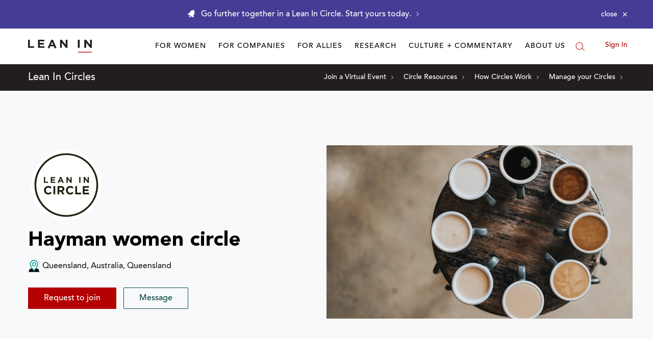

--- FILE ---
content_type: application/javascript
request_url: https://prism.app-us1.com/?a=650002305&u=https%3A%2F%2Fleanin.org%2Fcircles%2Fhayman-women-circle
body_size: 123
content:
window.visitorGlobalObject=window.visitorGlobalObject||window.prismGlobalObject;window.visitorGlobalObject.setVisitorId('cf2cb544-1583-4f3c-b760-40377748119a', '650002305');window.visitorGlobalObject.setWhitelistedServices('', '650002305');